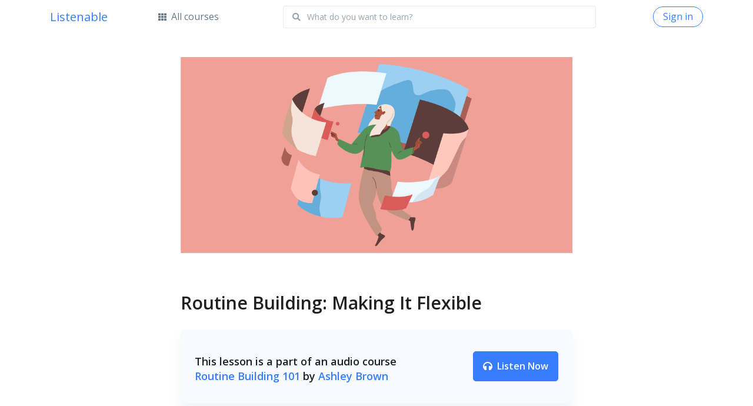

--- FILE ---
content_type: text/html; charset=utf-8
request_url: https://listenable.io/web/articles/lessons/a4089e53/3189/making-it-flexible/
body_size: 73663
content:
<!DOCTYPE html>
<html lang="en">
<head>

  

  <!-- Title -->
  <title>Routine Building: Making It Flexible | Listenable</title>


  
  <script>
(function(i,s,o,g,r,a,m){i['GoogleAnalyticsObject']=r;i[r]=i[r]||function(){
(i[r].q=i[r].q||[]).push(arguments)},i[r].l=1*new Date();a=s.createElement(o),
m=s.getElementsByTagName(o)[0];a.async=1;a.src=g;m.parentNode.insertBefore(a,m)
})(window,document,'script','https://www.google-analytics.com/analytics.js','ga');

ga('create', 'UA-19127446-15', 'auto');
ga('send', 'pageview');
</script>



  
  <script type="text/javascript">
(function(e,t){var n=e.amplitude||{_q:[],_iq:{}};var r=t.createElement("script")
;r.type="text/javascript"
;r.integrity="sha384-RsEu4WZflrqYcEacpfoGSib3qaSvdYwT4D+DrWqeBuDarSzjwUQR1jO8gDiXZd0E"
;r.crossOrigin="anonymous";r.async=true
;r.src="https://cdn.amplitude.com/libs/amplitude-6.2.0-min.gz.js"
;r.onload=function(){if(!e.amplitude.runQueuedFunctions){
console.log("[Amplitude] Error: could not load SDK")}}
;var i=t.getElementsByTagName("script")[0];i.parentNode.insertBefore(r,i)
;function s(e,t){e.prototype[t]=function(){
this._q.push([t].concat(Array.prototype.slice.call(arguments,0)));return this}}
var o=function(){this._q=[];return this}
;var a=["add","append","clearAll","prepend","set","setOnce","unset"]
;for(var u=0;u<a.length;u++){s(o,a[u])}n.Identify=o;var c=function(){this._q=[]
;return this}
;var l=["setProductId","setQuantity","setPrice","setRevenueType","setEventProperties"]
;for(var p=0;p<l.length;p++){s(c,l[p])}n.Revenue=c
;var d=["init","logEvent","logRevenue","setUserId","setUserProperties","setOptOut","setVersionName","setDomain","setDeviceId","enableTracking","setGlobalUserProperties","identify","clearUserProperties","setGroup","logRevenueV2","regenerateDeviceId","groupIdentify","onInit","logEventWithTimestamp","logEventWithGroups","setSessionId","resetSessionId"]
;function v(e){function t(t){e[t]=function(){
e._q.push([t].concat(Array.prototype.slice.call(arguments,0)))}}
for(var n=0;n<d.length;n++){t(d[n])}}v(n);n.getInstance=function(e){
e=(!e||e.length===0?"$default_instance":e).toLowerCase()
;if(!n._iq.hasOwnProperty(e)){n._iq[e]={_q:[]};v(n._iq[e])}return n._iq[e]}
;e.amplitude=n})(window,document);


amplitude.getInstance().init("77e58275c9ccf987494802bba015ca8e", null, {includeGclid: true, includeUtm: true, includeReferrer: true},
(instance) => {

   if(instance.isNewSession())
   {
       instance.logEvent("Web Session Started", {"sessionId": instance.getSessionId(), "url": window.location.href, "path": window.location.pathname, "querySting": window.location.search});
   }


  


        
        instance.setUserId(null);
        
  


});


</script>



<!-- start Mixpanel --><script type="text/javascript">(function(c,a){if(!a.__SV){var b=window;try{var d,m,j,k=b.location,f=k.hash;d=function(a,b){return(m=a.match(RegExp(b+"=([^&]*)")))?m[1]:null};f&&d(f,"state")&&(j=JSON.parse(decodeURIComponent(d(f,"state"))),"mpeditor"===j.action&&(b.sessionStorage.setItem("_mpcehash",f),history.replaceState(j.desiredHash||"",c.title,k.pathname+k.search)))}catch(n){}var l,h;window.mixpanel=a;a._i=[];a.init=function(b,d,g){function c(b,i){var a=i.split(".");2==a.length&&(b=b[a[0]],i=a[1]);b[i]=function(){b.push([i].concat(Array.prototype.slice.call(arguments,
0)))}}var e=a;"undefined"!==typeof g?e=a[g]=[]:g="mixpanel";e.people=e.people||[];e.toString=function(b){var a="mixpanel";"mixpanel"!==g&&(a+="."+g);b||(a+=" (stub)");return a};e.people.toString=function(){return e.toString(1)+".people (stub)"};l="disable time_event track track_pageview track_links track_forms track_with_groups add_group set_group remove_group register register_once alias unregister identify name_tag set_config reset opt_in_tracking opt_out_tracking has_opted_in_tracking has_opted_out_tracking clear_opt_in_out_tracking people.set people.set_once people.unset people.increment people.append people.union people.track_charge people.clear_charges people.delete_user people.remove".split(" ");
for(h=0;h<l.length;h++)c(e,l[h]);var f="set set_once union unset remove delete".split(" ");e.get_group=function(){function a(c){b[c]=function(){call2_args=arguments;call2=[c].concat(Array.prototype.slice.call(call2_args,0));e.push([d,call2])}}for(var b={},d=["get_group"].concat(Array.prototype.slice.call(arguments,0)),c=0;c<f.length;c++)a(f[c]);return b};a._i.push([b,d,g])};a.__SV=1.2;b=c.createElement("script");b.type="text/javascript";b.async=!0;b.src="undefined"!==typeof MIXPANEL_CUSTOM_LIB_URL?
MIXPANEL_CUSTOM_LIB_URL:"file:"===c.location.protocol&&"//cdn.mxpnl.com/libs/mixpanel-2-latest.min.js".match(/^\/\//)?"https://cdn.mxpnl.com/libs/mixpanel-2-latest.min.js":"//cdn.mxpnl.com/libs/mixpanel-2-latest.min.js";d=c.getElementsByTagName("script")[0];d.parentNode.insertBefore(b,d)}})(document,window.mixpanel||[]);

mixpanel.init("9649f8b4d34511116d88e25c30553e38", {
    loaded: function(mixpanel) {
        
    }
});

</script><!-- end Mixpanel -->




  
  <meta name="description" content="Contrary to popular belief, routines can be flexible. If you’ve ever considered routines to be rigid or restrictive, this lesson will give you a different perspective. I have to admit when I first started creating intentional routines I thought they needed to be super structured or things would fall apart. This was so far from the truth and I realized the stricter I made my routines, the less I enjoyed them and the more pressure I put on myself. I then began creating more flexible routines that created more freedom and ease in my life. To make your routine flexible means having the ability...">
  <meta name="keywords" content="listenable, audio courses, learn something new, Routine Building 101, Productivity">
  
    <!-- ;) -->
  

  <!-- Required Meta Tags Always Come First -->
  <meta charset="utf-8"><script type="text/javascript">(window.NREUM||(NREUM={})).init={ajax:{deny_list:["bam.nr-data.net"]},feature_flags:["soft_nav"]};(window.NREUM||(NREUM={})).loader_config={licenseKey:"NRJS-e677f76a331deeddd5c",applicationID:"609331963",browserID:"609334534"};;/*! For license information please see nr-loader-rum-1.308.0.min.js.LICENSE.txt */
(()=>{var e,t,r={163:(e,t,r)=>{"use strict";r.d(t,{j:()=>E});var n=r(384),i=r(1741);var a=r(2555);r(860).K7.genericEvents;const s="experimental.resources",o="register",c=e=>{if(!e||"string"!=typeof e)return!1;try{document.createDocumentFragment().querySelector(e)}catch{return!1}return!0};var d=r(2614),u=r(944),l=r(8122);const f="[data-nr-mask]",g=e=>(0,l.a)(e,(()=>{const e={feature_flags:[],experimental:{allow_registered_children:!1,resources:!1},mask_selector:"*",block_selector:"[data-nr-block]",mask_input_options:{color:!1,date:!1,"datetime-local":!1,email:!1,month:!1,number:!1,range:!1,search:!1,tel:!1,text:!1,time:!1,url:!1,week:!1,textarea:!1,select:!1,password:!0}};return{ajax:{deny_list:void 0,block_internal:!0,enabled:!0,autoStart:!0},api:{get allow_registered_children(){return e.feature_flags.includes(o)||e.experimental.allow_registered_children},set allow_registered_children(t){e.experimental.allow_registered_children=t},duplicate_registered_data:!1},browser_consent_mode:{enabled:!1},distributed_tracing:{enabled:void 0,exclude_newrelic_header:void 0,cors_use_newrelic_header:void 0,cors_use_tracecontext_headers:void 0,allowed_origins:void 0},get feature_flags(){return e.feature_flags},set feature_flags(t){e.feature_flags=t},generic_events:{enabled:!0,autoStart:!0},harvest:{interval:30},jserrors:{enabled:!0,autoStart:!0},logging:{enabled:!0,autoStart:!0},metrics:{enabled:!0,autoStart:!0},obfuscate:void 0,page_action:{enabled:!0},page_view_event:{enabled:!0,autoStart:!0},page_view_timing:{enabled:!0,autoStart:!0},performance:{capture_marks:!1,capture_measures:!1,capture_detail:!0,resources:{get enabled(){return e.feature_flags.includes(s)||e.experimental.resources},set enabled(t){e.experimental.resources=t},asset_types:[],first_party_domains:[],ignore_newrelic:!0}},privacy:{cookies_enabled:!0},proxy:{assets:void 0,beacon:void 0},session:{expiresMs:d.wk,inactiveMs:d.BB},session_replay:{autoStart:!0,enabled:!1,preload:!1,sampling_rate:10,error_sampling_rate:100,collect_fonts:!1,inline_images:!1,fix_stylesheets:!0,mask_all_inputs:!0,get mask_text_selector(){return e.mask_selector},set mask_text_selector(t){c(t)?e.mask_selector="".concat(t,",").concat(f):""===t||null===t?e.mask_selector=f:(0,u.R)(5,t)},get block_class(){return"nr-block"},get ignore_class(){return"nr-ignore"},get mask_text_class(){return"nr-mask"},get block_selector(){return e.block_selector},set block_selector(t){c(t)?e.block_selector+=",".concat(t):""!==t&&(0,u.R)(6,t)},get mask_input_options(){return e.mask_input_options},set mask_input_options(t){t&&"object"==typeof t?e.mask_input_options={...t,password:!0}:(0,u.R)(7,t)}},session_trace:{enabled:!0,autoStart:!0},soft_navigations:{enabled:!0,autoStart:!0},spa:{enabled:!0,autoStart:!0},ssl:void 0,user_actions:{enabled:!0,elementAttributes:["id","className","tagName","type"]}}})());var p=r(6154),m=r(9324);let h=0;const v={buildEnv:m.F3,distMethod:m.Xs,version:m.xv,originTime:p.WN},b={consented:!1},y={appMetadata:{},get consented(){return this.session?.state?.consent||b.consented},set consented(e){b.consented=e},customTransaction:void 0,denyList:void 0,disabled:!1,harvester:void 0,isolatedBacklog:!1,isRecording:!1,loaderType:void 0,maxBytes:3e4,obfuscator:void 0,onerror:void 0,ptid:void 0,releaseIds:{},session:void 0,timeKeeper:void 0,registeredEntities:[],jsAttributesMetadata:{bytes:0},get harvestCount(){return++h}},_=e=>{const t=(0,l.a)(e,y),r=Object.keys(v).reduce((e,t)=>(e[t]={value:v[t],writable:!1,configurable:!0,enumerable:!0},e),{});return Object.defineProperties(t,r)};var w=r(5701);const x=e=>{const t=e.startsWith("http");e+="/",r.p=t?e:"https://"+e};var R=r(7836),k=r(3241);const A={accountID:void 0,trustKey:void 0,agentID:void 0,licenseKey:void 0,applicationID:void 0,xpid:void 0},S=e=>(0,l.a)(e,A),T=new Set;function E(e,t={},r,s){let{init:o,info:c,loader_config:d,runtime:u={},exposed:l=!0}=t;if(!c){const e=(0,n.pV)();o=e.init,c=e.info,d=e.loader_config}e.init=g(o||{}),e.loader_config=S(d||{}),c.jsAttributes??={},p.bv&&(c.jsAttributes.isWorker=!0),e.info=(0,a.D)(c);const f=e.init,m=[c.beacon,c.errorBeacon];T.has(e.agentIdentifier)||(f.proxy.assets&&(x(f.proxy.assets),m.push(f.proxy.assets)),f.proxy.beacon&&m.push(f.proxy.beacon),e.beacons=[...m],function(e){const t=(0,n.pV)();Object.getOwnPropertyNames(i.W.prototype).forEach(r=>{const n=i.W.prototype[r];if("function"!=typeof n||"constructor"===n)return;let a=t[r];e[r]&&!1!==e.exposed&&"micro-agent"!==e.runtime?.loaderType&&(t[r]=(...t)=>{const n=e[r](...t);return a?a(...t):n})})}(e),(0,n.US)("activatedFeatures",w.B)),u.denyList=[...f.ajax.deny_list||[],...f.ajax.block_internal?m:[]],u.ptid=e.agentIdentifier,u.loaderType=r,e.runtime=_(u),T.has(e.agentIdentifier)||(e.ee=R.ee.get(e.agentIdentifier),e.exposed=l,(0,k.W)({agentIdentifier:e.agentIdentifier,drained:!!w.B?.[e.agentIdentifier],type:"lifecycle",name:"initialize",feature:void 0,data:e.config})),T.add(e.agentIdentifier)}},384:(e,t,r)=>{"use strict";r.d(t,{NT:()=>s,US:()=>u,Zm:()=>o,bQ:()=>d,dV:()=>c,pV:()=>l});var n=r(6154),i=r(1863),a=r(1910);const s={beacon:"bam.nr-data.net",errorBeacon:"bam.nr-data.net"};function o(){return n.gm.NREUM||(n.gm.NREUM={}),void 0===n.gm.newrelic&&(n.gm.newrelic=n.gm.NREUM),n.gm.NREUM}function c(){let e=o();return e.o||(e.o={ST:n.gm.setTimeout,SI:n.gm.setImmediate||n.gm.setInterval,CT:n.gm.clearTimeout,XHR:n.gm.XMLHttpRequest,REQ:n.gm.Request,EV:n.gm.Event,PR:n.gm.Promise,MO:n.gm.MutationObserver,FETCH:n.gm.fetch,WS:n.gm.WebSocket},(0,a.i)(...Object.values(e.o))),e}function d(e,t){let r=o();r.initializedAgents??={},t.initializedAt={ms:(0,i.t)(),date:new Date},r.initializedAgents[e]=t}function u(e,t){o()[e]=t}function l(){return function(){let e=o();const t=e.info||{};e.info={beacon:s.beacon,errorBeacon:s.errorBeacon,...t}}(),function(){let e=o();const t=e.init||{};e.init={...t}}(),c(),function(){let e=o();const t=e.loader_config||{};e.loader_config={...t}}(),o()}},782:(e,t,r)=>{"use strict";r.d(t,{T:()=>n});const n=r(860).K7.pageViewTiming},860:(e,t,r)=>{"use strict";r.d(t,{$J:()=>u,K7:()=>c,P3:()=>d,XX:()=>i,Yy:()=>o,df:()=>a,qY:()=>n,v4:()=>s});const n="events",i="jserrors",a="browser/blobs",s="rum",o="browser/logs",c={ajax:"ajax",genericEvents:"generic_events",jserrors:i,logging:"logging",metrics:"metrics",pageAction:"page_action",pageViewEvent:"page_view_event",pageViewTiming:"page_view_timing",sessionReplay:"session_replay",sessionTrace:"session_trace",softNav:"soft_navigations",spa:"spa"},d={[c.pageViewEvent]:1,[c.pageViewTiming]:2,[c.metrics]:3,[c.jserrors]:4,[c.spa]:5,[c.ajax]:6,[c.sessionTrace]:7,[c.softNav]:8,[c.sessionReplay]:9,[c.logging]:10,[c.genericEvents]:11},u={[c.pageViewEvent]:s,[c.pageViewTiming]:n,[c.ajax]:n,[c.spa]:n,[c.softNav]:n,[c.metrics]:i,[c.jserrors]:i,[c.sessionTrace]:a,[c.sessionReplay]:a,[c.logging]:o,[c.genericEvents]:"ins"}},944:(e,t,r)=>{"use strict";r.d(t,{R:()=>i});var n=r(3241);function i(e,t){"function"==typeof console.debug&&(console.debug("New Relic Warning: https://github.com/newrelic/newrelic-browser-agent/blob/main/docs/warning-codes.md#".concat(e),t),(0,n.W)({agentIdentifier:null,drained:null,type:"data",name:"warn",feature:"warn",data:{code:e,secondary:t}}))}},1687:(e,t,r)=>{"use strict";r.d(t,{Ak:()=>d,Ze:()=>f,x3:()=>u});var n=r(3241),i=r(7836),a=r(3606),s=r(860),o=r(2646);const c={};function d(e,t){const r={staged:!1,priority:s.P3[t]||0};l(e),c[e].get(t)||c[e].set(t,r)}function u(e,t){e&&c[e]&&(c[e].get(t)&&c[e].delete(t),p(e,t,!1),c[e].size&&g(e))}function l(e){if(!e)throw new Error("agentIdentifier required");c[e]||(c[e]=new Map)}function f(e="",t="feature",r=!1){if(l(e),!e||!c[e].get(t)||r)return p(e,t);c[e].get(t).staged=!0,g(e)}function g(e){const t=Array.from(c[e]);t.every(([e,t])=>t.staged)&&(t.sort((e,t)=>e[1].priority-t[1].priority),t.forEach(([t])=>{c[e].delete(t),p(e,t)}))}function p(e,t,r=!0){const s=e?i.ee.get(e):i.ee,c=a.i.handlers;if(!s.aborted&&s.backlog&&c){if((0,n.W)({agentIdentifier:e,type:"lifecycle",name:"drain",feature:t}),r){const e=s.backlog[t],r=c[t];if(r){for(let t=0;e&&t<e.length;++t)m(e[t],r);Object.entries(r).forEach(([e,t])=>{Object.values(t||{}).forEach(t=>{t[0]?.on&&t[0]?.context()instanceof o.y&&t[0].on(e,t[1])})})}}s.isolatedBacklog||delete c[t],s.backlog[t]=null,s.emit("drain-"+t,[])}}function m(e,t){var r=e[1];Object.values(t[r]||{}).forEach(t=>{var r=e[0];if(t[0]===r){var n=t[1],i=e[3],a=e[2];n.apply(i,a)}})}},1738:(e,t,r)=>{"use strict";r.d(t,{U:()=>g,Y:()=>f});var n=r(3241),i=r(9908),a=r(1863),s=r(944),o=r(5701),c=r(3969),d=r(8362),u=r(860),l=r(4261);function f(e,t,r,a){const f=a||r;!f||f[e]&&f[e]!==d.d.prototype[e]||(f[e]=function(){(0,i.p)(c.xV,["API/"+e+"/called"],void 0,u.K7.metrics,r.ee),(0,n.W)({agentIdentifier:r.agentIdentifier,drained:!!o.B?.[r.agentIdentifier],type:"data",name:"api",feature:l.Pl+e,data:{}});try{return t.apply(this,arguments)}catch(e){(0,s.R)(23,e)}})}function g(e,t,r,n,s){const o=e.info;null===r?delete o.jsAttributes[t]:o.jsAttributes[t]=r,(s||null===r)&&(0,i.p)(l.Pl+n,[(0,a.t)(),t,r],void 0,"session",e.ee)}},1741:(e,t,r)=>{"use strict";r.d(t,{W:()=>a});var n=r(944),i=r(4261);class a{#e(e,...t){if(this[e]!==a.prototype[e])return this[e](...t);(0,n.R)(35,e)}addPageAction(e,t){return this.#e(i.hG,e,t)}register(e){return this.#e(i.eY,e)}recordCustomEvent(e,t){return this.#e(i.fF,e,t)}setPageViewName(e,t){return this.#e(i.Fw,e,t)}setCustomAttribute(e,t,r){return this.#e(i.cD,e,t,r)}noticeError(e,t){return this.#e(i.o5,e,t)}setUserId(e,t=!1){return this.#e(i.Dl,e,t)}setApplicationVersion(e){return this.#e(i.nb,e)}setErrorHandler(e){return this.#e(i.bt,e)}addRelease(e,t){return this.#e(i.k6,e,t)}log(e,t){return this.#e(i.$9,e,t)}start(){return this.#e(i.d3)}finished(e){return this.#e(i.BL,e)}recordReplay(){return this.#e(i.CH)}pauseReplay(){return this.#e(i.Tb)}addToTrace(e){return this.#e(i.U2,e)}setCurrentRouteName(e){return this.#e(i.PA,e)}interaction(e){return this.#e(i.dT,e)}wrapLogger(e,t,r){return this.#e(i.Wb,e,t,r)}measure(e,t){return this.#e(i.V1,e,t)}consent(e){return this.#e(i.Pv,e)}}},1863:(e,t,r)=>{"use strict";function n(){return Math.floor(performance.now())}r.d(t,{t:()=>n})},1910:(e,t,r)=>{"use strict";r.d(t,{i:()=>a});var n=r(944);const i=new Map;function a(...e){return e.every(e=>{if(i.has(e))return i.get(e);const t="function"==typeof e?e.toString():"",r=t.includes("[native code]"),a=t.includes("nrWrapper");return r||a||(0,n.R)(64,e?.name||t),i.set(e,r),r})}},2555:(e,t,r)=>{"use strict";r.d(t,{D:()=>o,f:()=>s});var n=r(384),i=r(8122);const a={beacon:n.NT.beacon,errorBeacon:n.NT.errorBeacon,licenseKey:void 0,applicationID:void 0,sa:void 0,queueTime:void 0,applicationTime:void 0,ttGuid:void 0,user:void 0,account:void 0,product:void 0,extra:void 0,jsAttributes:{},userAttributes:void 0,atts:void 0,transactionName:void 0,tNamePlain:void 0};function s(e){try{return!!e.licenseKey&&!!e.errorBeacon&&!!e.applicationID}catch(e){return!1}}const o=e=>(0,i.a)(e,a)},2614:(e,t,r)=>{"use strict";r.d(t,{BB:()=>s,H3:()=>n,g:()=>d,iL:()=>c,tS:()=>o,uh:()=>i,wk:()=>a});const n="NRBA",i="SESSION",a=144e5,s=18e5,o={STARTED:"session-started",PAUSE:"session-pause",RESET:"session-reset",RESUME:"session-resume",UPDATE:"session-update"},c={SAME_TAB:"same-tab",CROSS_TAB:"cross-tab"},d={OFF:0,FULL:1,ERROR:2}},2646:(e,t,r)=>{"use strict";r.d(t,{y:()=>n});class n{constructor(e){this.contextId=e}}},2843:(e,t,r)=>{"use strict";r.d(t,{G:()=>a,u:()=>i});var n=r(3878);function i(e,t=!1,r,i){(0,n.DD)("visibilitychange",function(){if(t)return void("hidden"===document.visibilityState&&e());e(document.visibilityState)},r,i)}function a(e,t,r){(0,n.sp)("pagehide",e,t,r)}},3241:(e,t,r)=>{"use strict";r.d(t,{W:()=>a});var n=r(6154);const i="newrelic";function a(e={}){try{n.gm.dispatchEvent(new CustomEvent(i,{detail:e}))}catch(e){}}},3606:(e,t,r)=>{"use strict";r.d(t,{i:()=>a});var n=r(9908);a.on=s;var i=a.handlers={};function a(e,t,r,a){s(a||n.d,i,e,t,r)}function s(e,t,r,i,a){a||(a="feature"),e||(e=n.d);var s=t[a]=t[a]||{};(s[r]=s[r]||[]).push([e,i])}},3878:(e,t,r)=>{"use strict";function n(e,t){return{capture:e,passive:!1,signal:t}}function i(e,t,r=!1,i){window.addEventListener(e,t,n(r,i))}function a(e,t,r=!1,i){document.addEventListener(e,t,n(r,i))}r.d(t,{DD:()=>a,jT:()=>n,sp:()=>i})},3969:(e,t,r)=>{"use strict";r.d(t,{TZ:()=>n,XG:()=>o,rs:()=>i,xV:()=>s,z_:()=>a});const n=r(860).K7.metrics,i="sm",a="cm",s="storeSupportabilityMetrics",o="storeEventMetrics"},4234:(e,t,r)=>{"use strict";r.d(t,{W:()=>a});var n=r(7836),i=r(1687);class a{constructor(e,t){this.agentIdentifier=e,this.ee=n.ee.get(e),this.featureName=t,this.blocked=!1}deregisterDrain(){(0,i.x3)(this.agentIdentifier,this.featureName)}}},4261:(e,t,r)=>{"use strict";r.d(t,{$9:()=>d,BL:()=>o,CH:()=>g,Dl:()=>_,Fw:()=>y,PA:()=>h,Pl:()=>n,Pv:()=>k,Tb:()=>l,U2:()=>a,V1:()=>R,Wb:()=>x,bt:()=>b,cD:()=>v,d3:()=>w,dT:()=>c,eY:()=>p,fF:()=>f,hG:()=>i,k6:()=>s,nb:()=>m,o5:()=>u});const n="api-",i="addPageAction",a="addToTrace",s="addRelease",o="finished",c="interaction",d="log",u="noticeError",l="pauseReplay",f="recordCustomEvent",g="recordReplay",p="register",m="setApplicationVersion",h="setCurrentRouteName",v="setCustomAttribute",b="setErrorHandler",y="setPageViewName",_="setUserId",w="start",x="wrapLogger",R="measure",k="consent"},5289:(e,t,r)=>{"use strict";r.d(t,{GG:()=>s,Qr:()=>c,sB:()=>o});var n=r(3878),i=r(6389);function a(){return"undefined"==typeof document||"complete"===document.readyState}function s(e,t){if(a())return e();const r=(0,i.J)(e),s=setInterval(()=>{a()&&(clearInterval(s),r())},500);(0,n.sp)("load",r,t)}function o(e){if(a())return e();(0,n.DD)("DOMContentLoaded",e)}function c(e){if(a())return e();(0,n.sp)("popstate",e)}},5607:(e,t,r)=>{"use strict";r.d(t,{W:()=>n});const n=(0,r(9566).bz)()},5701:(e,t,r)=>{"use strict";r.d(t,{B:()=>a,t:()=>s});var n=r(3241);const i=new Set,a={};function s(e,t){const r=t.agentIdentifier;a[r]??={},e&&"object"==typeof e&&(i.has(r)||(t.ee.emit("rumresp",[e]),a[r]=e,i.add(r),(0,n.W)({agentIdentifier:r,loaded:!0,drained:!0,type:"lifecycle",name:"load",feature:void 0,data:e})))}},6154:(e,t,r)=>{"use strict";r.d(t,{OF:()=>c,RI:()=>i,WN:()=>u,bv:()=>a,eN:()=>l,gm:()=>s,mw:()=>o,sb:()=>d});var n=r(1863);const i="undefined"!=typeof window&&!!window.document,a="undefined"!=typeof WorkerGlobalScope&&("undefined"!=typeof self&&self instanceof WorkerGlobalScope&&self.navigator instanceof WorkerNavigator||"undefined"!=typeof globalThis&&globalThis instanceof WorkerGlobalScope&&globalThis.navigator instanceof WorkerNavigator),s=i?window:"undefined"!=typeof WorkerGlobalScope&&("undefined"!=typeof self&&self instanceof WorkerGlobalScope&&self||"undefined"!=typeof globalThis&&globalThis instanceof WorkerGlobalScope&&globalThis),o=Boolean("hidden"===s?.document?.visibilityState),c=/iPad|iPhone|iPod/.test(s.navigator?.userAgent),d=c&&"undefined"==typeof SharedWorker,u=((()=>{const e=s.navigator?.userAgent?.match(/Firefox[/\s](\d+\.\d+)/);Array.isArray(e)&&e.length>=2&&e[1]})(),Date.now()-(0,n.t)()),l=()=>"undefined"!=typeof PerformanceNavigationTiming&&s?.performance?.getEntriesByType("navigation")?.[0]?.responseStart},6389:(e,t,r)=>{"use strict";function n(e,t=500,r={}){const n=r?.leading||!1;let i;return(...r)=>{n&&void 0===i&&(e.apply(this,r),i=setTimeout(()=>{i=clearTimeout(i)},t)),n||(clearTimeout(i),i=setTimeout(()=>{e.apply(this,r)},t))}}function i(e){let t=!1;return(...r)=>{t||(t=!0,e.apply(this,r))}}r.d(t,{J:()=>i,s:()=>n})},6630:(e,t,r)=>{"use strict";r.d(t,{T:()=>n});const n=r(860).K7.pageViewEvent},7699:(e,t,r)=>{"use strict";r.d(t,{It:()=>a,KC:()=>o,No:()=>i,qh:()=>s});var n=r(860);const i=16e3,a=1e6,s="SESSION_ERROR",o={[n.K7.logging]:!0,[n.K7.genericEvents]:!1,[n.K7.jserrors]:!1,[n.K7.ajax]:!1}},7836:(e,t,r)=>{"use strict";r.d(t,{P:()=>o,ee:()=>c});var n=r(384),i=r(8990),a=r(2646),s=r(5607);const o="nr@context:".concat(s.W),c=function e(t,r){var n={},s={},u={},l=!1;try{l=16===r.length&&d.initializedAgents?.[r]?.runtime.isolatedBacklog}catch(e){}var f={on:p,addEventListener:p,removeEventListener:function(e,t){var r=n[e];if(!r)return;for(var i=0;i<r.length;i++)r[i]===t&&r.splice(i,1)},emit:function(e,r,n,i,a){!1!==a&&(a=!0);if(c.aborted&&!i)return;t&&a&&t.emit(e,r,n);var o=g(n);m(e).forEach(e=>{e.apply(o,r)});var d=v()[s[e]];d&&d.push([f,e,r,o]);return o},get:h,listeners:m,context:g,buffer:function(e,t){const r=v();if(t=t||"feature",f.aborted)return;Object.entries(e||{}).forEach(([e,n])=>{s[n]=t,t in r||(r[t]=[])})},abort:function(){f._aborted=!0,Object.keys(f.backlog).forEach(e=>{delete f.backlog[e]})},isBuffering:function(e){return!!v()[s[e]]},debugId:r,backlog:l?{}:t&&"object"==typeof t.backlog?t.backlog:{},isolatedBacklog:l};return Object.defineProperty(f,"aborted",{get:()=>{let e=f._aborted||!1;return e||(t&&(e=t.aborted),e)}}),f;function g(e){return e&&e instanceof a.y?e:e?(0,i.I)(e,o,()=>new a.y(o)):new a.y(o)}function p(e,t){n[e]=m(e).concat(t)}function m(e){return n[e]||[]}function h(t){return u[t]=u[t]||e(f,t)}function v(){return f.backlog}}(void 0,"globalEE"),d=(0,n.Zm)();d.ee||(d.ee=c)},8122:(e,t,r)=>{"use strict";r.d(t,{a:()=>i});var n=r(944);function i(e,t){try{if(!e||"object"!=typeof e)return(0,n.R)(3);if(!t||"object"!=typeof t)return(0,n.R)(4);const r=Object.create(Object.getPrototypeOf(t),Object.getOwnPropertyDescriptors(t)),a=0===Object.keys(r).length?e:r;for(let s in a)if(void 0!==e[s])try{if(null===e[s]){r[s]=null;continue}Array.isArray(e[s])&&Array.isArray(t[s])?r[s]=Array.from(new Set([...e[s],...t[s]])):"object"==typeof e[s]&&"object"==typeof t[s]?r[s]=i(e[s],t[s]):r[s]=e[s]}catch(e){r[s]||(0,n.R)(1,e)}return r}catch(e){(0,n.R)(2,e)}}},8362:(e,t,r)=>{"use strict";r.d(t,{d:()=>a});var n=r(9566),i=r(1741);class a extends i.W{agentIdentifier=(0,n.LA)(16)}},8374:(e,t,r)=>{r.nc=(()=>{try{return document?.currentScript?.nonce}catch(e){}return""})()},8990:(e,t,r)=>{"use strict";r.d(t,{I:()=>i});var n=Object.prototype.hasOwnProperty;function i(e,t,r){if(n.call(e,t))return e[t];var i=r();if(Object.defineProperty&&Object.keys)try{return Object.defineProperty(e,t,{value:i,writable:!0,enumerable:!1}),i}catch(e){}return e[t]=i,i}},9324:(e,t,r)=>{"use strict";r.d(t,{F3:()=>i,Xs:()=>a,xv:()=>n});const n="1.308.0",i="PROD",a="CDN"},9566:(e,t,r)=>{"use strict";r.d(t,{LA:()=>o,bz:()=>s});var n=r(6154);const i="xxxxxxxx-xxxx-4xxx-yxxx-xxxxxxxxxxxx";function a(e,t){return e?15&e[t]:16*Math.random()|0}function s(){const e=n.gm?.crypto||n.gm?.msCrypto;let t,r=0;return e&&e.getRandomValues&&(t=e.getRandomValues(new Uint8Array(30))),i.split("").map(e=>"x"===e?a(t,r++).toString(16):"y"===e?(3&a()|8).toString(16):e).join("")}function o(e){const t=n.gm?.crypto||n.gm?.msCrypto;let r,i=0;t&&t.getRandomValues&&(r=t.getRandomValues(new Uint8Array(e)));const s=[];for(var o=0;o<e;o++)s.push(a(r,i++).toString(16));return s.join("")}},9908:(e,t,r)=>{"use strict";r.d(t,{d:()=>n,p:()=>i});var n=r(7836).ee.get("handle");function i(e,t,r,i,a){a?(a.buffer([e],i),a.emit(e,t,r)):(n.buffer([e],i),n.emit(e,t,r))}}},n={};function i(e){var t=n[e];if(void 0!==t)return t.exports;var a=n[e]={exports:{}};return r[e](a,a.exports,i),a.exports}i.m=r,i.d=(e,t)=>{for(var r in t)i.o(t,r)&&!i.o(e,r)&&Object.defineProperty(e,r,{enumerable:!0,get:t[r]})},i.f={},i.e=e=>Promise.all(Object.keys(i.f).reduce((t,r)=>(i.f[r](e,t),t),[])),i.u=e=>"nr-rum-1.308.0.min.js",i.o=(e,t)=>Object.prototype.hasOwnProperty.call(e,t),e={},t="NRBA-1.308.0.PROD:",i.l=(r,n,a,s)=>{if(e[r])e[r].push(n);else{var o,c;if(void 0!==a)for(var d=document.getElementsByTagName("script"),u=0;u<d.length;u++){var l=d[u];if(l.getAttribute("src")==r||l.getAttribute("data-webpack")==t+a){o=l;break}}if(!o){c=!0;var f={296:"sha512-+MIMDsOcckGXa1EdWHqFNv7P+JUkd5kQwCBr3KE6uCvnsBNUrdSt4a/3/L4j4TxtnaMNjHpza2/erNQbpacJQA=="};(o=document.createElement("script")).charset="utf-8",i.nc&&o.setAttribute("nonce",i.nc),o.setAttribute("data-webpack",t+a),o.src=r,0!==o.src.indexOf(window.location.origin+"/")&&(o.crossOrigin="anonymous"),f[s]&&(o.integrity=f[s])}e[r]=[n];var g=(t,n)=>{o.onerror=o.onload=null,clearTimeout(p);var i=e[r];if(delete e[r],o.parentNode&&o.parentNode.removeChild(o),i&&i.forEach(e=>e(n)),t)return t(n)},p=setTimeout(g.bind(null,void 0,{type:"timeout",target:o}),12e4);o.onerror=g.bind(null,o.onerror),o.onload=g.bind(null,o.onload),c&&document.head.appendChild(o)}},i.r=e=>{"undefined"!=typeof Symbol&&Symbol.toStringTag&&Object.defineProperty(e,Symbol.toStringTag,{value:"Module"}),Object.defineProperty(e,"__esModule",{value:!0})},i.p="https://js-agent.newrelic.com/",(()=>{var e={374:0,840:0};i.f.j=(t,r)=>{var n=i.o(e,t)?e[t]:void 0;if(0!==n)if(n)r.push(n[2]);else{var a=new Promise((r,i)=>n=e[t]=[r,i]);r.push(n[2]=a);var s=i.p+i.u(t),o=new Error;i.l(s,r=>{if(i.o(e,t)&&(0!==(n=e[t])&&(e[t]=void 0),n)){var a=r&&("load"===r.type?"missing":r.type),s=r&&r.target&&r.target.src;o.message="Loading chunk "+t+" failed: ("+a+": "+s+")",o.name="ChunkLoadError",o.type=a,o.request=s,n[1](o)}},"chunk-"+t,t)}};var t=(t,r)=>{var n,a,[s,o,c]=r,d=0;if(s.some(t=>0!==e[t])){for(n in o)i.o(o,n)&&(i.m[n]=o[n]);if(c)c(i)}for(t&&t(r);d<s.length;d++)a=s[d],i.o(e,a)&&e[a]&&e[a][0](),e[a]=0},r=self["webpackChunk:NRBA-1.308.0.PROD"]=self["webpackChunk:NRBA-1.308.0.PROD"]||[];r.forEach(t.bind(null,0)),r.push=t.bind(null,r.push.bind(r))})(),(()=>{"use strict";i(8374);var e=i(8362),t=i(860);const r=Object.values(t.K7);var n=i(163);var a=i(9908),s=i(1863),o=i(4261),c=i(1738);var d=i(1687),u=i(4234),l=i(5289),f=i(6154),g=i(944),p=i(384);const m=e=>f.RI&&!0===e?.privacy.cookies_enabled;function h(e){return!!(0,p.dV)().o.MO&&m(e)&&!0===e?.session_trace.enabled}var v=i(6389),b=i(7699);class y extends u.W{constructor(e,t){super(e.agentIdentifier,t),this.agentRef=e,this.abortHandler=void 0,this.featAggregate=void 0,this.loadedSuccessfully=void 0,this.onAggregateImported=new Promise(e=>{this.loadedSuccessfully=e}),this.deferred=Promise.resolve(),!1===e.init[this.featureName].autoStart?this.deferred=new Promise((t,r)=>{this.ee.on("manual-start-all",(0,v.J)(()=>{(0,d.Ak)(e.agentIdentifier,this.featureName),t()}))}):(0,d.Ak)(e.agentIdentifier,t)}importAggregator(e,t,r={}){if(this.featAggregate)return;const n=async()=>{let n;await this.deferred;try{if(m(e.init)){const{setupAgentSession:t}=await i.e(296).then(i.bind(i,3305));n=t(e)}}catch(e){(0,g.R)(20,e),this.ee.emit("internal-error",[e]),(0,a.p)(b.qh,[e],void 0,this.featureName,this.ee)}try{if(!this.#t(this.featureName,n,e.init))return(0,d.Ze)(this.agentIdentifier,this.featureName),void this.loadedSuccessfully(!1);const{Aggregate:i}=await t();this.featAggregate=new i(e,r),e.runtime.harvester.initializedAggregates.push(this.featAggregate),this.loadedSuccessfully(!0)}catch(e){(0,g.R)(34,e),this.abortHandler?.(),(0,d.Ze)(this.agentIdentifier,this.featureName,!0),this.loadedSuccessfully(!1),this.ee&&this.ee.abort()}};f.RI?(0,l.GG)(()=>n(),!0):n()}#t(e,r,n){if(this.blocked)return!1;switch(e){case t.K7.sessionReplay:return h(n)&&!!r;case t.K7.sessionTrace:return!!r;default:return!0}}}var _=i(6630),w=i(2614),x=i(3241);class R extends y{static featureName=_.T;constructor(e){var t;super(e,_.T),this.setupInspectionEvents(e.agentIdentifier),t=e,(0,c.Y)(o.Fw,function(e,r){"string"==typeof e&&("/"!==e.charAt(0)&&(e="/"+e),t.runtime.customTransaction=(r||"http://custom.transaction")+e,(0,a.p)(o.Pl+o.Fw,[(0,s.t)()],void 0,void 0,t.ee))},t),this.importAggregator(e,()=>i.e(296).then(i.bind(i,3943)))}setupInspectionEvents(e){const t=(t,r)=>{t&&(0,x.W)({agentIdentifier:e,timeStamp:t.timeStamp,loaded:"complete"===t.target.readyState,type:"window",name:r,data:t.target.location+""})};(0,l.sB)(e=>{t(e,"DOMContentLoaded")}),(0,l.GG)(e=>{t(e,"load")}),(0,l.Qr)(e=>{t(e,"navigate")}),this.ee.on(w.tS.UPDATE,(t,r)=>{(0,x.W)({agentIdentifier:e,type:"lifecycle",name:"session",data:r})})}}class k extends e.d{constructor(e){var t;(super(),f.gm)?(this.features={},(0,p.bQ)(this.agentIdentifier,this),this.desiredFeatures=new Set(e.features||[]),this.desiredFeatures.add(R),(0,n.j)(this,e,e.loaderType||"agent"),t=this,(0,c.Y)(o.cD,function(e,r,n=!1){if("string"==typeof e){if(["string","number","boolean"].includes(typeof r)||null===r)return(0,c.U)(t,e,r,o.cD,n);(0,g.R)(40,typeof r)}else(0,g.R)(39,typeof e)},t),function(e){(0,c.Y)(o.Dl,function(t,r=!1){if("string"!=typeof t&&null!==t)return void(0,g.R)(41,typeof t);const n=e.info.jsAttributes["enduser.id"];r&&null!=n&&n!==t?(0,a.p)(o.Pl+"setUserIdAndResetSession",[t],void 0,"session",e.ee):(0,c.U)(e,"enduser.id",t,o.Dl,!0)},e)}(this),function(e){(0,c.Y)(o.nb,function(t){if("string"==typeof t||null===t)return(0,c.U)(e,"application.version",t,o.nb,!1);(0,g.R)(42,typeof t)},e)}(this),function(e){(0,c.Y)(o.d3,function(){e.ee.emit("manual-start-all")},e)}(this),function(e){(0,c.Y)(o.Pv,function(t=!0){if("boolean"==typeof t){if((0,a.p)(o.Pl+o.Pv,[t],void 0,"session",e.ee),e.runtime.consented=t,t){const t=e.features.page_view_event;t.onAggregateImported.then(e=>{const r=t.featAggregate;e&&!r.sentRum&&r.sendRum()})}}else(0,g.R)(65,typeof t)},e)}(this),this.run()):(0,g.R)(21)}get config(){return{info:this.info,init:this.init,loader_config:this.loader_config,runtime:this.runtime}}get api(){return this}run(){try{const e=function(e){const t={};return r.forEach(r=>{t[r]=!!e[r]?.enabled}),t}(this.init),n=[...this.desiredFeatures];n.sort((e,r)=>t.P3[e.featureName]-t.P3[r.featureName]),n.forEach(r=>{if(!e[r.featureName]&&r.featureName!==t.K7.pageViewEvent)return;if(r.featureName===t.K7.spa)return void(0,g.R)(67);const n=function(e){switch(e){case t.K7.ajax:return[t.K7.jserrors];case t.K7.sessionTrace:return[t.K7.ajax,t.K7.pageViewEvent];case t.K7.sessionReplay:return[t.K7.sessionTrace];case t.K7.pageViewTiming:return[t.K7.pageViewEvent];default:return[]}}(r.featureName).filter(e=>!(e in this.features));n.length>0&&(0,g.R)(36,{targetFeature:r.featureName,missingDependencies:n}),this.features[r.featureName]=new r(this)})}catch(e){(0,g.R)(22,e);for(const e in this.features)this.features[e].abortHandler?.();const t=(0,p.Zm)();delete t.initializedAgents[this.agentIdentifier]?.features,delete this.sharedAggregator;return t.ee.get(this.agentIdentifier).abort(),!1}}}var A=i(2843),S=i(782);class T extends y{static featureName=S.T;constructor(e){super(e,S.T),f.RI&&((0,A.u)(()=>(0,a.p)("docHidden",[(0,s.t)()],void 0,S.T,this.ee),!0),(0,A.G)(()=>(0,a.p)("winPagehide",[(0,s.t)()],void 0,S.T,this.ee)),this.importAggregator(e,()=>i.e(296).then(i.bind(i,2117))))}}var E=i(3969);class I extends y{static featureName=E.TZ;constructor(e){super(e,E.TZ),f.RI&&document.addEventListener("securitypolicyviolation",e=>{(0,a.p)(E.xV,["Generic/CSPViolation/Detected"],void 0,this.featureName,this.ee)}),this.importAggregator(e,()=>i.e(296).then(i.bind(i,9623)))}}new k({features:[R,T,I],loaderType:"lite"})})()})();</script><script type="text/javascript">window.NREUM||(NREUM={});NREUM.info={"beacon":"bam.nr-data.net","errorBeacon":"bam.nr-data.net","licenseKey":"NRJS-e677f76a331deeddd5c","applicationID":"609331963","transactionName":"MlUGbEEAWRYCAkwKXwsfIk1dAkMMDA8XFFUHURRIHRdeABQSAi9VFkMLVmAEWCQRFVEAXABmDV1ET1AAFw==","queueTime":0,"applicationTime":98,"agent":""}</script>
  <meta name="viewport" content="width=device-width, initial-scale=1, shrink-to-fit=no">
  <meta name="apple-itunes-app" content="app-id=1492810539, app-argument=index">

  
  <meta property="og:title" content="Routine Building: Making It Flexible | Listenable" />
  <meta property="og:description" content="Contrary to popular belief, routines can be flexible. If you’ve ever considered routines to be rigid or restrictive, this lesson will give you a different perspective. I have to admit when I first started creating intentional routines I thought they needed to be super structured or things would fall apart. This was so far from the truth and I realized the stricter I made my routines, the less I enjoyed them and the more pressure I put on myself. I then began creating more flexible routines that created more freedom and ease in my life. To make your routine flexible means having the ability..." />
  <meta property="og:url" content="https://listenable.io/web/articles/lessons/a4089e53/3189/making-it-flexible/" />
  <meta property="og:site_name" content="Listenable" />
  
    <meta property="og:image" content="https://d2kyi4ttuwxz1n.cloudfront.net/course-opengraph/2021-02-03/Routine_Building_101_sharing.png?Expires=4922136372&amp;Signature=HVr0ax9eHS0B11du6ZP5Y~M6C9Yj7GQNVAEfcQ0yVFpLfQ3XRvSF8dVI~6gP4iw4XEzvMtphinA4LeDmIQwNFesf1ME8wT-CcbhTGv2H8~701M7ORHahGDb2qY3ikJtIo9F49hG9pEBVOyznjRfU32i0VGI0HQUp8T2lR3d4iFy~b~nrthufx7LXZVKs9V1CP8Q4YDE9D3yXBsjfQXQNeBZChhTWtQgIGNQCRrn7afyHN2WUuDqf2ZEpLP3JopX6YE~nYlaeJRWXjYyBjQmfzBHZC~GMo1rhuyJew~ggFl5FaFYBySEM9nSr0fQadhPBkk5D7j4Gsb8PDrXj0SJ51g__&amp;Key-Pair-Id=APKAJAP7IGTA2A7QI2EQ" />
  


  
  <meta name="twitter:card" content="summary_large_image" />
  <meta name="twitter:site" content="@listenable_io" />
  <meta name="twitter:title" content="Routine Building: Making It Flexible | Listenable" />
  <meta name="twitter:description" content="Contrary to popular belief, routines can be flexible. If you’ve ever considered routines to be rigid or restrictive, this lesson will give you a different perspective. I have to admit when I first started creating intentional routines I thought they needed to be super structured or things would fall apart. This was so far from the truth and I realized the stricter I made my routines, the less I enjoyed them and the more pressure I put on myself. I then began creating more flexible routines that created more freedom and ease in my life. To make your routine flexible means having the ability..." />
  
    <meta name="twitter:image" content="https://d2kyi4ttuwxz1n.cloudfront.net/course-opengraph/2021-02-03/Routine_Building_101_sharing.png?Expires=4922136372&amp;Signature=HVr0ax9eHS0B11du6ZP5Y~M6C9Yj7GQNVAEfcQ0yVFpLfQ3XRvSF8dVI~6gP4iw4XEzvMtphinA4LeDmIQwNFesf1ME8wT-CcbhTGv2H8~701M7ORHahGDb2qY3ikJtIo9F49hG9pEBVOyznjRfU32i0VGI0HQUp8T2lR3d4iFy~b~nrthufx7LXZVKs9V1CP8Q4YDE9D3yXBsjfQXQNeBZChhTWtQgIGNQCRrn7afyHN2WUuDqf2ZEpLP3JopX6YE~nYlaeJRWXjYyBjQmfzBHZC~GMo1rhuyJew~ggFl5FaFYBySEM9nSr0fQadhPBkk5D7j4Gsb8PDrXj0SJ51g__&amp;Key-Pair-Id=APKAJAP7IGTA2A7QI2EQ" />
  
  <meta name="twitter:image:alt" content="Cover image for course Routine Building 101" />


  <!-- Favicon -->
  <link rel="shortcut icon" href="/static/favicon.ico">

  <!-- Font -->
  <link href="https://fonts.googleapis.com/css?family=Open+Sans:400,600&display=swap" rel="stylesheet">

  
      <script src="https://js.stripe.com/v3/"></script>
  


  <!-- CSS Implementing Plugins -->
  
  <!-- CSS Implementing Plugins -->
  <link rel="stylesheet" href="/static/assets/vendor/font-awesome/css/all.min.css">
  <link rel="stylesheet" href="/static/assets/vendor/hs-mega-menu/dist/hs-mega-menu.min.css">
  <link rel="stylesheet" href="/static/assets/vendor/fancybox/dist/jquery.fancybox.min.css">


  <!-- CSS Front Template -->
  <link rel="stylesheet" href="/static/assets/css/theme.css?2">
  <link rel="stylesheet" href="/static/assets/css/listenable.css?4">




<!-- Facebook Pixel Code -->
<script>
  !function(f,b,e,v,n,t,s)
  {if(f.fbq)return;n=f.fbq=function(){n.callMethod?
  n.callMethod.apply(n,arguments):n.queue.push(arguments)};
  if(!f._fbq)f._fbq=n;n.push=n;n.loaded=!0;n.version='2.0';
  n.queue=[];t=b.createElement(e);t.async=!0;
  t.src=v;s=b.getElementsByTagName(e)[0];
  s.parentNode.insertBefore(t,s)}(window, document,'script',
  'https://connect.facebook.net/en_US/fbevents.js');
  fbq('init', '2564775640439999');
  fbq('track', 'PageView');
</script>
<noscript><img height="1" width="1" style="display:none"
  src="https://www.facebook.com/tr?id=2564775640439999&ev=PageView&noscript=1"
/></noscript>
<!-- End Facebook Pixel Code -->





</head>
<body>
  <!-- ========== HEADER ========== -->
  <header id="header" class="header left-aligned-navbar">
    <div class="header-section">

      

      <div id="logoAndNav" class="container mt-lg-n2">
        <!-- Nav -->
        <nav class="js-mega-menu navbar navbar-expand-lg">
          <div class="navbar-nav-wrap">
            <!-- Logo -->
            <a class="navbar-brand navbar-nav-wrap-brand" href="/" aria-label="Front">

              Listenable
            </a>
            <!-- End Logo -->

            
            
            <a class="nav-link navbar-nav-wrap-brand d-lg-none" href="/web/courses/">
              <i class="fa fa-th font-size-1 mr-1"></i>
              All courses
            </a>


            <!-- Secondary Content -->
            <div class="navbar-nav-wrap-content">
               

























              

                <a href="/web/user/login/"><button type="button" id="signInButton" class="btn btn-xs btn-pill btn-outline-primary"
                                                           >&nbsp;Sign in&nbsp;</button></a>


              
            </div>
            <!-- End Secondary Content -->

            

            <!-- Navigation -->
            <div id="navBar" class="navbar-nav-wrap-navbar collapse navbar-collapse">
              <ul class="navbar-nav">


                  <li class="navbar-nav-item">
                    <a class="nav-link" href="/web/courses/">
                      <i class="fa fa-th font-size-1 mr-1"></i>
                      All courses
                    </a>
                  </li>


                

                <!-- Search Form -->  
                <li class="d-none d-lg-inline-block navbar-nav-item flex-grow-1 mx-2">
                    
                  <form class="input-group input-group-sm input-group-merge w-75 mx-auto" action="/web/courses/search" method="get" autocomplete="off">

                    <div class="input-group-prepend">
                      <div class="input-group-text">
                        <i class="fa fa-search"></i>
                      </div>
                    </div>
                    <input type="search" name="q" style="height: 38px;" class="form-control" placeholder="What do you want to learn?" aria-label="What do you want to learn?" autocomplete="off">

                  </form>
                </li>
                <!-- End Search Form -->


                

                <!-- My Courses -->
                


              </ul>
            </div>
            <!-- End Navigation -->
          </div>
        </nav>
        <!-- End Nav -->
      </div>
    </div>
  </header>
  <!-- ========== END HEADER ========== -->
  
    
  

  
    
  



<!-- ========== MAIN CONTENT ========== -->

  
  <main id="content" role="main">









    <!-- Article Description Section -->
    <div class="container space-bottom-2">
      <div class="w-lg-60 mx-lg-auto">

            
              <img class="img-fluid rounded space-bottom-2 space-top-1"  src="https://d2kyi4ttuwxz1n.cloudfront.net/course-opengraph/2021-02-03/Routine_Building_101_sharing.png?Expires=4922136372&amp;Signature=HVr0ax9eHS0B11du6ZP5Y~M6C9Yj7GQNVAEfcQ0yVFpLfQ3XRvSF8dVI~6gP4iw4XEzvMtphinA4LeDmIQwNFesf1ME8wT-CcbhTGv2H8~701M7ORHahGDb2qY3ikJtIo9F49hG9pEBVOyznjRfU32i0VGI0HQUp8T2lR3d4iFy~b~nrthufx7LXZVKs9V1CP8Q4YDE9D3yXBsjfQXQNeBZChhTWtQgIGNQCRrn7afyHN2WUuDqf2ZEpLP3JopX6YE~nYlaeJRWXjYyBjQmfzBHZC~GMo1rhuyJew~ggFl5FaFYBySEM9nSr0fQadhPBkk5D7j4Gsb8PDrXj0SJ51g__&amp;Key-Pair-Id=APKAJAP7IGTA2A7QI2EQ" alt="Image Description">
            

        <div class="mb-4">
          <h1 class="h2">Routine Building: Making It Flexible</h1>
        </div>












































      </div>

       <!-- CTA Section -->

        <div class="w-lg-60  mx-lg-auto mb-5">
          <div class="card overflow-hidden p-4 bg-light">
            <div class="row justify-content-md-start align-items-md-center text-center text-md-left">
              <div class="col-md-8  mb-3 mb-md-0">
                <h3 class="h4 mb-0">This lesson is a part of an audio course <a href="/web/courses/310/routine-building-101/"> Routine Building 101</a> by <a href="/web/authors/184/ashley-brown/">Ashley Brown</a></h3>
              </div>
              <div class="col-md-4 text-md-right">
                <a class="btn btn-primary transition-3d-hover" href="/web/courses/310/routine-building-101/"><i class="fas fa-headphones mr-1"></i> Listen Now</a>
              </div>
            </div>

      
      
      
      
      
          </div>
        </div>

      <!-- End CTA Section -->

      
      <style>
        .article-content h1,h2,h3,h4, h5, h6{
            padding-top: 1em;
            padding-bottom: 0.5em;
        }
      </style>






      <div class="w-lg-60 mx-lg-auto article-content" style="text-align: justify;">







        <p>Contrary to popular belief, routines can be flexible. If you’ve ever considered routines to be rigid or restrictive, this lesson will give you a different perspective. I have to admit when I first started creating intentional routines I thought they needed to be super structured or things would fall apart. This was so far from the truth and I realized the stricter I made my routines, the less I enjoyed them and the more pressure I put on myself. I then began creating more flexible routines that created more freedom and ease in my life.</p>
<p>To make your routine flexible means having the ability to change your course of action if you choose to do so. If you consider yourself a spontaneous person who loves to go with the flow, having flexible routines will be very important for you to consider. Even if you’re like me and are naturally routine oriented, having a flexible routine can also serve you. As humans we are creatures of habit but we also love choice. Flexible routines give you the power to choose and can lessen the possibility of routine fatigue and boredom, two things that can hinder you from maintaining your routine.</p>
<p>There are two ways to add flexibility to your routine. The first way is to make the timing of your routine flexible. The second way is to make your actions flexible. Before we dive into each, it’s important to understand not all routines will allow for flexibility but if your routine does have the ability to be flexible, consider doing so.</p>
<p>When it comes to timing, it can be helpful to think about whether your routine can be done at different times of the day. For example, if you want your laundry routine to be done first thing in the morning, can it also be done at night? Or if you usually do your weekly planning routine on Sunday, can it fit into your schedule on another day of the week? Having different times for doing your routine provides much more freedom for you.</p>
<p>Another way to create flexible routines is to focus on your actions. This is the only time you’ll hear me say specificity isn’t your friend. Try not to make your actions super specific. Broader actions create flexible routines. Here are some examples for you. If you are creating a morning routine instead of yoga, broaden this to be exercised. Instead of making coffee, broaden this to make beverages. Instead of reading devotional, broaden this to read something.</p>
<p>Like I said before, flexibility won’t work for every routine but it can be helpful to consider if possible. How can you make your routine flexible? Think about this. Now it’s time to move on to the last consideration in the creation phase, making it fun.</p>

        <!-- Badges -->
        <div class="mt-5">
          
            <a class="btn btn-xs btn-soft-secondary mb-1" href="/web/courses/?category=productivity">Productivity</a>
          
        </div>
        <!-- End Badges -->

        <!-- Share -->
        <div class="row justify-content-sm-between align-items-sm-center mt-5">
          <div class="col-sm-6 mb-2 mb-sm-0">
            <div class="d-flex align-items-center">
              <span class="d-block small font-weight-bold text-cap mr-2">Share:</span>

              <a class="btn btn-xs btn-icon btn-ghost-secondary rounded-circle mr-2" target="_blank" href="https://www.facebook.com/sharer/sharer.php?u=https://listenable.io/web/articles/lessons/a4089e53/3189/making-it-flexible/">
                <i class="fab fa-facebook-f"></i>
              </a>
              <a class="btn btn-xs btn-icon btn-ghost-secondary rounded-circle mr-2" target="_blank" href="https://twitter.com/intent/tweet?url=https://listenable.io/web/articles/lessons/a4089e53/3189/making-it-flexible/">
                <i class="fab fa-twitter"></i>
              </a>
              <a class="btn btn-xs btn-icon btn-ghost-secondary rounded-circle mr-2" target="_blank" href="mailto:example@example.com?&subject=Routine Building: Making It Flexible&body=https://listenable.io/web/articles/lessons/a4089e53/3189/making-it-flexible/">
                <i class="fa fa-envelope"></i>
              </a>
            </div>
          </div>
          
        </div>
        <!-- End Share -->

        <!-- Author -->
        <div class="media align-items-center border-top border-bottom py-5 mt-8">
          
            <div class="avatar avatar-circle avatar-xl">
              <img class="avatar-img" src="https://d2kyi4ttuwxz1n.cloudfront.net/author-avatars/2021-02-03/Ashley_Brown.jpg?Expires=4922136372&amp;Signature=MTIoOLUTUc6l3HBiB8SwCtZf7hehDZQA5HtoBlSa2oh4I9enVywn-hxHnV1xqHfCCbX5CY~~SvTirjJ1-1o9QVC9gLWx6gG08d1gvxcQ-GUV2eup4mHnIiKyuU1BkeD-BdbY9HQw1j1VURgYioPjykAn8QA3YFs~HsoHiaHMO6xYuLIElwwk4j~-KQ6s0Q3PWvNJBL1coNqdYHbvmXSJm70TgB-L3RHTlA0Gd80stW2O9gZUIn1MPn0Hw9L-M9IT3WX1WAQ05TdJexCLqHS8iwe~-MgeaEHD3enKFMnMnThX~8vP~ZtcopV7qjPqAygvBOfiqavkHWV3rWRsD3R8Nw__&amp;Key-Pair-Id=APKAJAP7IGTA2A7QI2EQ" alt="Image Description">
            </div>

          

          <div class="media-body ml-3">
            <small class="d-block small font-weight-bold text-cap">Written by</small>
            <h3 class="mb-0"><a href="/web/authors/184/ashley-brown/">Ashley Brown</a> </h3>

          </div>
        </div>
        <!-- End Author -->



            <div class="pt-7 mt-2">
              <h3 class="mb-4">Listen to the full course</h3>


                    <!-- Course -->
                    <div class="pt-0 mt-0">
                      <a class="card shadow-none" href="/web/courses/310/routine-building-101/">
                        <div class="card-body p-0">
                          <div class="row">
                            <div class="col-sm-5 col-lg-3 mb-3 mb-sm-0">
                              
                                <img class="img-fluid rounded" src="https://d2kyi4ttuwxz1n.cloudfront.net/course-covers/2021-02-03/Routine_Building_101.png?Expires=4922136372&amp;Signature=mMGgZ5SdaGzlltjHtWBE5lY41CvuxDcZM7nAp63SaTTf6lsj~i7kV0aijp3-~[base64]&amp;Key-Pair-Id=APKAJAP7IGTA2A7QI2EQ" alt="Image Description">
                              
                            </div>
                            <div class="col-sm-7 col-lg-9">
                              <div class="row">
                                <div class="col-lg-6 mb-2 mb-lg-0">
                                  <h5 class="text-dark text-hover-primary">Routine Building 101</h5>
                                  <div class="d-flex align-items-center flex-wrap">









      <span class="btn btn-primary transition-3d-hover" href="/web/courses/310/routine-building-101/"><i class="fas fa-headphones mr-1"></i> Listen Now</span>


                                  </div>
                                </div>

                                <div class="col-lg-6">
                                  <div class="row">
                                    <div class="col-7">
                                      <div class="small text-muted mb-2">
                                        <i class="fas fa-book-reader mr-1"></i>
                                        7 lessons
                                      </div>
                                      <div class="small text-muted mb-2">
                                        <i class="fas fa-clock mr-1"></i>
                                        21m
                                      </div>
                                      
                                        <div class="small text-muted">
                                          <i class="far fa-thumbs-up mr-1"></i>
                                          92%
                                        </div>
                                      
                                    </div>
                                  </div>
                                </div>
                              </div>
                            </div>
                          </div>
                        </div>
                      </a>
                    </div>
                    <!-- End Course -->

            </div>

      </div>

    </div>
    <!-- End Article Description Section -->

    
    <!-- Related Courses -->
    <div class="container space-bottom-2">
      <div class="border-top pt-5 mt-1">
        <h3 class="mb-4">Related courses</h3>

        <div class="row">

          

              
                <article class="col-md-6 col-lg-4 mb-5">
                  <!-- Article -->
                  <div class="card border h-100">
                    <div class="card-img-top position-relative">
                      
                        <a class="text-inherit" href="/web/courses/8/build-your-best-day/">
                        <img class="card-img-top" src="https://d2kyi4ttuwxz1n.cloudfront.net/course-covers/2020-01-06/Build_your_best_day.png?Expires=4922136372&amp;Signature=XDP25bvxNLgy9RRzmgG-hlZjp-ozlOZaBSQj~mQ8vaGTEsC6wZduyem~W74aBYfCxAb-DpQwlsa6aAFuE20OUk1QRqG8c0R1r4AAVwoyT1NdUQqitCxHr70hp8ZwMJJWho4HOBkxpfvw6poaefBWYTO~buIIKokNw0o8rM1dRQtba0OT5qerejGjD58Rz4yVt9VpUyeTH3L1CM6JjdKsuPCQNYyXvR2bKhp4Buyr5NbzMcJH9hyIRd7sy98UIO04qrttxiiYrA9B4KDtBK24zivWRSZafSQUgLCLrcrbs1t-s98Fl9pQFr7JMwMeKdlu~gNYjzWBFQ3wsbKiohw1NA__&amp;Key-Pair-Id=APKAJAP7IGTA2A7QI2EQ" alt="Image Description">
                        </a>
                      


                    </div>

                    <div class="card-body">
      

                      <div class="mb-3">
                        <h3><a class="text-inherit" href="/web/courses/8/build-your-best-day/">Build Your Best Day</a></h3>
                      </div>

                      <div class="d-flex align-items-center">
                        <div class="avatar-group">
                          <a class="avatar avatar-xs avatar-circle" data-toggle="tooltip" data-placement="top" title="Dr. Kimberlee Bonura" href="/web/authors/5/dr-kimberlee-bonura/">
                            
                              <img class="avatar-img" src="https://d2kyi4ttuwxz1n.cloudfront.net/author-avatars/2020-01-06/dr_kimberlee_bonura.jpg?Expires=4922136372&amp;Signature=jsc1~BXHV~QJdNtOxVXTWP93powGJXROMmV~oKvEdMcwrWhrDy5qM4CUe~C59x7JWQEuW~35u9NIlVGCTp6vkoIY37WfgAovbg0sRyK4jmupf3gtTvU-dNZl~G46UBtz-CLvbFCUJZNtgQQa0HIzNuXWy7Cij6Ky9AQ3EwjYxC~0148dZnzbouqSdKD~9QL7QYFAbExaOFdgAmQqkPHui~ZQkOUx0aR3fP2NDF9WyOJbEVKKnc6SNbQdjPbzyrScMhp5GlSSTEL5F4m0ZcgXxEjS4FUIFW-4iv3Nw3AJYoCelrZEMyOso09THUcA0xgIE82PD~bBcbL4ew5Df6jnyQ__&amp;Key-Pair-Id=APKAJAP7IGTA2A7QI2EQ" alt="Image Description">
                            
                          </a>
                        </div>
                        <div class="d-flex align-items-center ml-auto">
                          <div class="small text-muted">
                            <i class="fa fa-book-reader mr-1"></i>
                            10
                          </div>
                          <small class="text-muted mx-2">|</small>
                          <div class="small text-muted">
                            <i class="fa fa-clock mr-1"></i>
                            21m
                          </div>
                          
                            <small class="text-muted mx-2">|</small>
                            <div class="small text-muted">
                              <i class="far fa-thumbs-up mr-1"></i> 92%
                            </div>
                          
                        </div>
                      </div>
                    </div>

      
      
      
      
      
      
      
      
      
                  </div>
                  <!-- End Article -->
                </article>

            
          

              
                <article class="col-md-6 col-lg-4 mb-5">
                  <!-- Article -->
                  <div class="card border h-100">
                    <div class="card-img-top position-relative">
                      
                        <a class="text-inherit" href="/web/courses/17/efficient-time-management/">
                        <img class="card-img-top" src="https://d2kyi4ttuwxz1n.cloudfront.net/course-covers/2020-01-10/Efficient_time_management.png?Expires=4922136372&amp;Signature=VSCp5GRRdQ8hma0WzurXGK6-w5Ztk4nsWd~tzOvQhVbXdxIq2N6rhPfXAFWLo598AzlcpZd-wLQKvkYlEM8nZjjH1eYBD-NtKZ0KIvyVi2PG~B5h1K4L9d6JvvN91x~yprym5S9upjPEpljyNtPIcn~GdRvGlSlYxeYuQ-bZN~d7OodacOi9aLevi-wemAHE749kJfPV5ifgyNLV-nUvcPcV02j2VxCddDg5B-QUQ25w28PT2aJq8N~UKVNyTIvOmB-hP5uMkiSVMclSlktBYGwD3XZBG6dlx6xhtfNDppFktbF7an~fMOB07u9UA9NmNXbLJ~4m1CUYRoHELPK8WQ__&amp;Key-Pair-Id=APKAJAP7IGTA2A7QI2EQ" alt="Image Description">
                        </a>
                      


                    </div>

                    <div class="card-body">
      

                      <div class="mb-3">
                        <h3><a class="text-inherit" href="/web/courses/17/efficient-time-management/">Efficient Time Management</a></h3>
                      </div>

                      <div class="d-flex align-items-center">
                        <div class="avatar-group">
                          <a class="avatar avatar-xs avatar-circle" data-toggle="tooltip" data-placement="top" title="Chris Croft" href="/web/authors/4/chris-croft/">
                            
                              <img class="avatar-img" src="https://d2kyi4ttuwxz1n.cloudfront.net/author-avatars/2020-04-24/Chris_Croft_new.jpg?Expires=4922136372&amp;Signature=[base64]~u4tqe6rJUE2UqC81Enp-ayiUfsca3~7ER04Zf9ynYUB6YYyDkCwDFfd3byIrtgVLKWmUyjdg__&amp;Key-Pair-Id=APKAJAP7IGTA2A7QI2EQ" alt="Image Description">
                            
                          </a>
                        </div>
                        <div class="d-flex align-items-center ml-auto">
                          <div class="small text-muted">
                            <i class="fa fa-book-reader mr-1"></i>
                            10
                          </div>
                          <small class="text-muted mx-2">|</small>
                          <div class="small text-muted">
                            <i class="fa fa-clock mr-1"></i>
                            21m
                          </div>
                          
                            <small class="text-muted mx-2">|</small>
                            <div class="small text-muted">
                              <i class="far fa-thumbs-up mr-1"></i> 92%
                            </div>
                          
                        </div>
                      </div>
                    </div>

      
      
      
      
      
      
      
      
      
                  </div>
                  <!-- End Article -->
                </article>

            
          

              
                <article class="col-md-6 col-lg-4 mb-5">
                  <!-- Article -->
                  <div class="card border h-100">
                    <div class="card-img-top position-relative">
                      
                        <a class="text-inherit" href="/web/courses/20/productivity-hacks-lessons-from-top-leaders-and-billionaires/">
                        <img class="card-img-top" src="https://d2kyi4ttuwxz1n.cloudfront.net/course-covers/2020-01-10/Productivity_Hacks.png?Expires=4922136372&amp;Signature=QQurGC74~o5j9pRT~rV8EjRIuAMUQr~Y91MZI1zT55qXe0OsuUXMSD00qQu6ZaekQ8i0IhiMNh0T5SmcilpLTSHMQy8Hg16xT8OF67ljxiNC3dNsWguRRDaSjaaPephPyjcjxhl2cWXBjxj~AOipP12hIpjb9HJv95ppIMTSTtF2y6inyZRBd0y5bLVARXINaVVzoSGhlA203tYxdYP4j6Ika06p-7BmseiwNe6MTM7D35~YLnKBnq4ATpeOWhflLVQpaiOgpGmvZ4szIT9v2IOdLpRfQXcOhswzbJURmAvBbWhD8j72SZcZX6RaLf1KARLJ44YZB096x-9DgPpevg__&amp;Key-Pair-Id=APKAJAP7IGTA2A7QI2EQ" alt="Image Description">
                        </a>
                      


                    </div>

                    <div class="card-body">
      

                      <div class="mb-3">
                        <h3><a class="text-inherit" href="/web/courses/20/productivity-hacks-lessons-from-top-leaders-and-billionaires/">Productivity Hacks: Lessons from Top Leaders and Billionaires</a></h3>
                      </div>

                      <div class="d-flex align-items-center">
                        <div class="avatar-group">
                          <a class="avatar avatar-xs avatar-circle" data-toggle="tooltip" data-placement="top" title="John Robin" href="/web/authors/3/john-robin/">
                            
                              <img class="avatar-img" src="https://d2kyi4ttuwxz1n.cloudfront.net/author-avatars/2020-01-06/john_robin.jpg?Expires=4922136372&amp;Signature=doGC6PMbGqpkpOXevhpHbCRv4TFFKkhgcLr7C0oPhlkjYjBkEQ5LSZYBnlcEkNDw7UafR5px2WbmvQ4dAF4FJ09MivtbYMgV82~MVG0~9oECCiBkvvUdjLoF3RhboB1fa0HhpZ3-H7AUVB8fhoo~5cjB27IykuPlfIRaH8q2hOuWxOrN01a5xwUVfCgteWiU3~esemoed7Vaip6Bc5~QpP~yMWwvAt9tAd5U2-BGTOcFY0JLb-lZqmlhkGvDa6RiKVG7AAf7nfTVPtiLvCQ~U-Gi94Y34fi9ralmNK1~toebF17FqkNRMkKJjs2edBDhWwukgdgq4F3WhZQswfQxng__&amp;Key-Pair-Id=APKAJAP7IGTA2A7QI2EQ" alt="Image Description">
                            
                          </a>
                        </div>
                        <div class="d-flex align-items-center ml-auto">
                          <div class="small text-muted">
                            <i class="fa fa-book-reader mr-1"></i>
                            10
                          </div>
                          <small class="text-muted mx-2">|</small>
                          <div class="small text-muted">
                            <i class="fa fa-clock mr-1"></i>
                            21m
                          </div>
                          
                            <small class="text-muted mx-2">|</small>
                            <div class="small text-muted">
                              <i class="far fa-thumbs-up mr-1"></i> 92%
                            </div>
                          
                        </div>
                      </div>
                    </div>

      
      
      
      
      
      
      
      
      
                  </div>
                  <!-- End Article -->
                </article>

            
          


        </div>
      </div>
    </div>
    <!-- End Related Courses -->
    

    

  </main>


<!-- ========== END MAIN CONTENT ========== -->

  <!-- ========== FOOTER ========== -->
  <footer class="bg-light">
    <div class="container">


      <hr class="my-0">

      <div class="space-1">
        <div class="row align-items-md-center mb-7">
          <div class="col-md-8 mb-4 mb-md-0">
            <!-- Nav Link -->
            <ul class="nav nav-sm nav-x-0 align-items-center">

              <li class="nav-item">
                <a class="nav-link" target="_blank" href="https://help.listenable.io/help">Help</a>
              </li>
              <li class="nav-item opacity mx-3">&#47;</li>
              <li class="nav-item">
                <a class="nav-link" target="_blank" href="https://help.listenable.io/teach">Become&nbsp;a&nbsp;teacher</a>
              </li>
              <li class="nav-item opacity mx-3">&#47;</li>
              <li class="nav-item">
                <a class="nav-link" target="_blank" href="https://help.listenable.io/affiliates">Affiliates</a>
              </li>
              <li class="nav-item opacity mx-3">&#47;</li>
              <li class="nav-item">
                <a class="nav-link" target="_blank" href="https://help.listenable.io/terms">Terms</a>
              </li>
              <li class="nav-item opacity mx-3">&#47;</li>
              <li class="nav-item">
                <a class="nav-link" target="_blank" href="https://help.listenable.io/privacy">Privacy</a>
              </li>
              <li class="nav-item opacity mx-3">&#47;</li>
              <li class="nav-item">
                <a class="nav-link" target="_blank" href="mailto:listenable@highbrow.zendesk.com?subject=Listenable%20Support%20Request%20from%20Website">Contact Us</a>
              </li>





              
            </ul>
            <!-- End Nav Link -->
          </div>

          <div class="col-md-4 text-md-right">
            <ul class="list-inline mb-0">
              <!-- Social Networks -->
              <li class="list-inline-item">
                <a class="btn btn-xs btn-icon btn-soft-secondary" target="_blank" href="https://www.facebook.com/listenableio">
                  <i class="fab fa-facebook-f"></i>
                </a>
              </li>





              <li class="list-inline-item">
                <a class="btn btn-xs btn-icon btn-soft-secondary" target="_blank" href="https://twitter.com/listenable_io">
                  <i class="fab fa-twitter"></i>
                </a>
              </li>
              <li class="list-inline-item">
                <a class="btn btn-xs btn-icon btn-soft-secondary" target="_blank" href="https://www.instagram.com/listenableio/">
                  <i class="fab fa-instagram"></i>
                </a>
              </li>
              <!-- End Social Networks -->

              
            </ul>
          </div>
        </div>

        <!-- Copyright -->
        <div class="w-md-75 text-lg-center mx-lg-auto">
          <p class="text-muted small">&copy; Highbrow, 2022. All rights reserved.</p>
          <p class="text-muted small">When you visit or interact with our sites, services or tools, we or our authorised service providers may use cookies for storing information to help provide you with a better, faster and safer experience and for marketing purposes.</p>
        </div>
        <!-- End Copyright -->
      </div>
    </div>
  </footer>
  <!-- ========== END FOOTER ========== -->
  
  <!-- Copy to Clipboard Modal -->
  <div class="modal fade" id="copyToClipboardModal" tabindex="-1" role="dialog" aria-labelledby="copyToClipboardModalTitle" aria-hidden="true">
    <div class="modal-dialog modal-dialog-centered" role="document">
      <div class="modal-content">
        <!-- Header -->
        <div class="modal-header">
          <h4 id="copyToClipboardModalTitle" class="mb-0">Share this course</h4>
          <button type="button" class="close" data-dismiss="modal" aria-label="Close">
            <svg aria-hidden="true" class="mb-0" width="14" height="14" viewBox="0 0 18 18" xmlns="http://www.w3.org/2000/svg">
              <path fill="currentColor" d="M11.5,9.5l5-5c0.2-0.2,0.2-0.6-0.1-0.9l-1-1c-0.3-0.3-0.7-0.3-0.9-0.1l-5,5l-5-5C4.3,2.3,3.9,2.4,3.6,2.6l-1,1 C2.4,3.9,2.3,4.3,2.5,4.5l5,5l-5,5c-0.2,0.2-0.2,0.6,0.1,0.9l1,1c0.3,0.3,0.7,0.3,0.9,0.1l5-5l5,5c0.2,0.2,0.6,0.2,0.9-0.1l1-1 c0.3-0.3,0.3-0.7,0.1-0.9L11.5,9.5z"/>
            </svg>
          </button>
        </div>
        <!-- End Header -->

        <!-- Body -->
        <div class="modal-body">
          <form>
            <!-- Clipboard -->
            <div class="input-group mb-4">
              <input id="copyToClipboard" type="text" class="form-control" value="https://listenable.io/web/articles/lessons/a4089e53/3189/making-it-flexible/">
              <div class="input-group-append">
                <a class="js-clipboard input-group-text" href="javascript:;"
                   data-hs-clipboard-options='{
                     "contentTarget": "#copyToClipboard",
                     "successText": "Copied!",
                     "container": "#copyToClipboardModal"
                   }'>Copy</a>
              </div>
            </div>
            <!-- End Clipboard -->
          </form>

          <!-- Social Networks -->
          <ul class="list-inline mb-0">
            <li class="list-inline-item">
              <a class="btn btn-xs btn-icon btn-outline-secondary" target="_blank" href="https://www.facebook.com/sharer/sharer.php?u=https://listenable.io/web/articles/lessons/a4089e53/3189/making-it-flexible/">
                <i class="fab fa-facebook-f"></i>
              </a>
            </li>
            <li class="list-inline-item">
              <a class="btn btn-xs btn-icon btn-outline-secondary" target="_blank" href="https://twitter.com/intent/tweet?url=https://listenable.io/web/articles/lessons/a4089e53/3189/making-it-flexible/">
                <i class="fab fa-twitter"></i>
              </a>
            </li>
            <li class="list-inline-item">
              <a class="btn btn-xs btn-icon btn-outline-secondary" target="_blank" href="mailto:info@example.com?&subject=Routine Building 101&body=https://listenable.io/web/articles/lessons/a4089e53/3189/making-it-flexible/">
                <i class="fa fa-envelope"></i>
              </a>
            </li>

          </ul>
          <!-- End Social Networks -->
        </div>
        <!-- End Body -->
      </div>
    </div>
  </div>
  <!-- End Copy to Clipboard Modal -->



  <!-- Subscribe Modal -->
    <div class="modal fade" id="subscribeModal" tabindex="-1" role="dialog" aria-labelledby="copyToClipboardModalTitle" aria-hidden="true">
      <div class="modal-dialog modal-dialog-centered" role="document">
        <div class="modal-content">
          <!-- Header -->
          <div class="modal-header">
            <h4 id="copyToClipboardModalTitle" class="mb-0">Learn while doing something else!</h4>
            <button type="button" class="close" data-dismiss="modal" aria-label="Close">
              <svg aria-hidden="true" class="mb-0" width="14" height="14" viewBox="0 0 18 18" xmlns="http://www.w3.org/2000/svg">
                <path fill="currentColor" d="M11.5,9.5l5-5c0.2-0.2,0.2-0.6-0.1-0.9l-1-1c-0.3-0.3-0.7-0.3-0.9-0.1l-5,5l-5-5C4.3,2.3,3.9,2.4,3.6,2.6l-1,1 C2.4,3.9,2.3,4.3,2.5,4.5l5,5l-5,5c-0.2,0.2-0.2,0.6,0.1,0.9l1,1c0.3,0.3,0.7,0.3,0.9,0.1l5-5l5,5c0.2,0.2,0.6,0.2,0.9-0.1l1-1 c0.3-0.3,0.3-0.7,0.1-0.9L11.5,9.5z"/>
              </svg>
            </button>
          </div>
          <!-- End Header -->

          <!-- Body -->
          <div class="modal-body">

            <p class="pb-2 pb-2">
              Enjoy unlimited access to 2,000+ original audio lessons created by world-renowned experts.
            </p>
            <div class="row">
              <div class="col-3"></div>
              <div class="col-6 mt-1 mb-1">
                <a class="btn btn-primary btn btn-block" href="/web/plans/">Get started for free</a>
              </div>
            </div>

            </div>








          </div>
          <!-- End Body -->
        </div>
      </div>
    </div>
    <!-- End Subscribe Modal -->

  <!-- ========== END SECONDARY CONTENTS ========== -->


  
  <!-- Go to Top -->
  <a class="js-go-to go-to position-fixed" href="javascript:;" style="visibility: hidden;"
     data-hs-go-to-options='{
       "offsetTop": 700,
       "position": {
         "init": {
           "right": 15
         },
         "show": {
           "bottom": 15
         },
         "hide": {
           "bottom": -15
         }
       }
     }'>
    <i class="fas fa-angle-up"></i>
  </a>
  <!-- End Go to Top -->
  

  

  <!-- JS Global Compulsory -->
  <script src="/static/assets/vendor/jquery/dist/jquery.min.js"></script>
  <script src="/static/assets/vendor/jquery-migrate/dist/jquery-migrate.min.js"></script>
  <script src="/static/assets/vendor/bootstrap/dist/js/bootstrap.bundle.min.js"></script>

  <!-- JS Implementing Plugins -->
  <script src="/static/assets/vendor/hs-header/dist/hs-header.min.js"></script>
  <script src="/static/assets/vendor/hs-go-to/dist/hs-go-to.min.js"></script>
  <script src="/static/assets/vendor/hs-unfold/dist/hs-unfold.min.js"></script>
  <script src="/static/assets/vendor/hs-mega-menu/dist/hs-mega-menu.min.js"></script>
  <script src="/static/assets/vendor/hs-sticky-block/dist/hs-sticky-block.min.js"></script>
  <script src="/static/assets/vendor/fancybox/dist/jquery.fancybox.min.js"></script>
  <script src="/static/assets/vendor/clipboard/dist/clipboard.min.js"></script>

  <!-- JS Front -->
  <script src="/static/assets/js/hs.core.js"></script>
  <script src="/static/assets/js/hs.fancybox.js"></script>
  <script src="/static/assets/js/hs.clipboard.js"></script>



  <!-- JS Plugins Init. -->
  <script>
    $(document).on('ready', function () {
      // initialization of header
      var header = new HSHeader($('#header')).init();

      // initialization of mega menu
      
      setTimeout(function(){var megaMenu = new HSMegaMenu($('.js-mega-menu')).init()}, 100);

      // initialization of unfold
      var unfold = new HSUnfold('.js-hs-unfold-invoker').init();

      // initialization of fancybox
      $('.js-fancybox').each(function () {
        var fancybox = $.HSCore.components.HSFancyBox.init($(this));
      });

      // initialization of sticky blocks
      $('.js-sticky-block').each(function () {
        var stickyBlock = new HSStickyBlock($(this)).init();
      });

      // initialization of clipboard
      $('.js-clipboard').each(function() {
        var clipboard = $.HSCore.components.HSClipboard.init(this);
      });

      // initialization of go to
      $('.js-go-to').each(function () {
        var goTo = new HSGoTo($(this)).init();
      });



      function showSubscriptionDialog() {
        $('#subscribeModal').modal('show');
      }

      

          
          

          var shownLeaveWindowModal = false;
          function onMouseLeaveHandler() {
              if(!shownLeaveWindowModal)
              {
                  shownLeaveWindowModal = true
                  showSubscriptionDialog()
              }
          }

          var body = document.getElementsByTagName("BODY")[0];
          body.onmouseleave = onMouseLeaveHandler;



      



      
        amplitude.getInstance().logEvent("Lesson Article Page Visited", {"lessonId": 3189, "lessonTitle":"Making It Flexible", "courseTitle": "Routine Building 101"});
      
      
          mixpanel.track("Lesson Article Page Visited", {"lessonId": 3189, "lessonTitle":"Making It Flexible", "courseTitle": "Routine Building 101"});
      



    });

  </script>

  

  
    <!-- IE Support -->
    <script>
      if (/MSIE \d|Trident.*rv:/.test(navigator.userAgent)) document.write('<script src="/static/assets/vendor/polifills.js"><\/script>');
    </script>
  
  <!-- new and improved -->
</body>
</html>